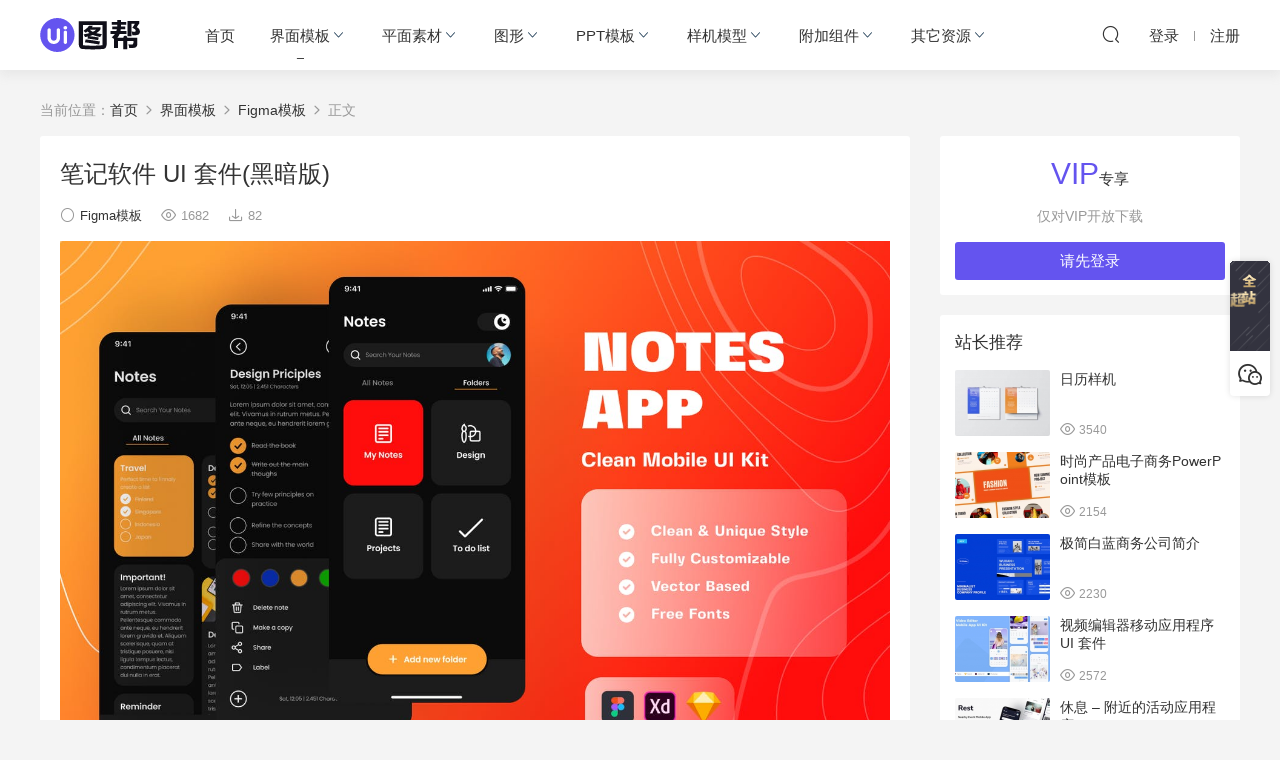

--- FILE ---
content_type: text/html; charset=UTF-8
request_url: https://www.uitubang.com/3637.html
body_size: 12671
content:
<!DOCTYPE HTML>
<html itemscope="itemscope" itemtype="http://schema.org/WebPage">
<head>
<meta charset="UTF-8">
<meta http-equiv="X-UA-Compatible" content="IE=edge,chrome=1">
<meta name="viewport" content="width=device-width,minimum-scale=1.0,maximum-scale=1.0,user-scalable=no"/>
<meta name="apple-mobile-web-app-title" content="UI图帮网">
<meta http-equiv="Cache-Control" content="no-siteapp">
<title>笔记软件 UI 套件(黑暗版) - UI图帮网</title>
<meta name="keywords" content="笔记软件 UI 套件(黑暗版),黑暗模式APP,APP设计模板,ui设计素材,Sketch ui套件,Adobe XD ui套件,Figma ui套件">
<meta name="description" content="这里为你提供『笔记软件 UI 套件(黑暗版)』下载，APP界面设计模板可自行编辑源文件中的文字，想下载更多相关设计模板素材，请上UI图帮网。">
<link rel="shortcut icon" href="https://uitubang.com/wp-content/themes/uitubang/static/img/favicon.ico">
<meta name='robots' content='max-image-preview:large' />
<style id='wp-img-auto-sizes-contain-inline-css' type='text/css'>
img:is([sizes=auto i],[sizes^="auto," i]){contain-intrinsic-size:3000px 1500px}
/*# sourceURL=wp-img-auto-sizes-contain-inline-css */
</style>
<style id='wp-block-library-inline-css' type='text/css'>
:root{--wp-block-synced-color:#7a00df;--wp-block-synced-color--rgb:122,0,223;--wp-bound-block-color:var(--wp-block-synced-color);--wp-editor-canvas-background:#ddd;--wp-admin-theme-color:#007cba;--wp-admin-theme-color--rgb:0,124,186;--wp-admin-theme-color-darker-10:#006ba1;--wp-admin-theme-color-darker-10--rgb:0,107,160.5;--wp-admin-theme-color-darker-20:#005a87;--wp-admin-theme-color-darker-20--rgb:0,90,135;--wp-admin-border-width-focus:2px}@media (min-resolution:192dpi){:root{--wp-admin-border-width-focus:1.5px}}.wp-element-button{cursor:pointer}:root .has-very-light-gray-background-color{background-color:#eee}:root .has-very-dark-gray-background-color{background-color:#313131}:root .has-very-light-gray-color{color:#eee}:root .has-very-dark-gray-color{color:#313131}:root .has-vivid-green-cyan-to-vivid-cyan-blue-gradient-background{background:linear-gradient(135deg,#00d084,#0693e3)}:root .has-purple-crush-gradient-background{background:linear-gradient(135deg,#34e2e4,#4721fb 50%,#ab1dfe)}:root .has-hazy-dawn-gradient-background{background:linear-gradient(135deg,#faaca8,#dad0ec)}:root .has-subdued-olive-gradient-background{background:linear-gradient(135deg,#fafae1,#67a671)}:root .has-atomic-cream-gradient-background{background:linear-gradient(135deg,#fdd79a,#004a59)}:root .has-nightshade-gradient-background{background:linear-gradient(135deg,#330968,#31cdcf)}:root .has-midnight-gradient-background{background:linear-gradient(135deg,#020381,#2874fc)}:root{--wp--preset--font-size--normal:16px;--wp--preset--font-size--huge:42px}.has-regular-font-size{font-size:1em}.has-larger-font-size{font-size:2.625em}.has-normal-font-size{font-size:var(--wp--preset--font-size--normal)}.has-huge-font-size{font-size:var(--wp--preset--font-size--huge)}.has-text-align-center{text-align:center}.has-text-align-left{text-align:left}.has-text-align-right{text-align:right}.has-fit-text{white-space:nowrap!important}#end-resizable-editor-section{display:none}.aligncenter{clear:both}.items-justified-left{justify-content:flex-start}.items-justified-center{justify-content:center}.items-justified-right{justify-content:flex-end}.items-justified-space-between{justify-content:space-between}.screen-reader-text{border:0;clip-path:inset(50%);height:1px;margin:-1px;overflow:hidden;padding:0;position:absolute;width:1px;word-wrap:normal!important}.screen-reader-text:focus{background-color:#ddd;clip-path:none;color:#444;display:block;font-size:1em;height:auto;left:5px;line-height:normal;padding:15px 23px 14px;text-decoration:none;top:5px;width:auto;z-index:100000}html :where(.has-border-color){border-style:solid}html :where([style*=border-top-color]){border-top-style:solid}html :where([style*=border-right-color]){border-right-style:solid}html :where([style*=border-bottom-color]){border-bottom-style:solid}html :where([style*=border-left-color]){border-left-style:solid}html :where([style*=border-width]){border-style:solid}html :where([style*=border-top-width]){border-top-style:solid}html :where([style*=border-right-width]){border-right-style:solid}html :where([style*=border-bottom-width]){border-bottom-style:solid}html :where([style*=border-left-width]){border-left-style:solid}html :where(img[class*=wp-image-]){height:auto;max-width:100%}:where(figure){margin:0 0 1em}html :where(.is-position-sticky){--wp-admin--admin-bar--position-offset:var(--wp-admin--admin-bar--height,0px)}@media screen and (max-width:600px){html :where(.is-position-sticky){--wp-admin--admin-bar--position-offset:0px}}

/*# sourceURL=wp-block-library-inline-css */
</style><style id='wp-block-image-inline-css' type='text/css'>
.wp-block-image>a,.wp-block-image>figure>a{display:inline-block}.wp-block-image img{box-sizing:border-box;height:auto;max-width:100%;vertical-align:bottom}@media not (prefers-reduced-motion){.wp-block-image img.hide{visibility:hidden}.wp-block-image img.show{animation:show-content-image .4s}}.wp-block-image[style*=border-radius] img,.wp-block-image[style*=border-radius]>a{border-radius:inherit}.wp-block-image.has-custom-border img{box-sizing:border-box}.wp-block-image.aligncenter{text-align:center}.wp-block-image.alignfull>a,.wp-block-image.alignwide>a{width:100%}.wp-block-image.alignfull img,.wp-block-image.alignwide img{height:auto;width:100%}.wp-block-image .aligncenter,.wp-block-image .alignleft,.wp-block-image .alignright,.wp-block-image.aligncenter,.wp-block-image.alignleft,.wp-block-image.alignright{display:table}.wp-block-image .aligncenter>figcaption,.wp-block-image .alignleft>figcaption,.wp-block-image .alignright>figcaption,.wp-block-image.aligncenter>figcaption,.wp-block-image.alignleft>figcaption,.wp-block-image.alignright>figcaption{caption-side:bottom;display:table-caption}.wp-block-image .alignleft{float:left;margin:.5em 1em .5em 0}.wp-block-image .alignright{float:right;margin:.5em 0 .5em 1em}.wp-block-image .aligncenter{margin-left:auto;margin-right:auto}.wp-block-image :where(figcaption){margin-bottom:1em;margin-top:.5em}.wp-block-image.is-style-circle-mask img{border-radius:9999px}@supports ((-webkit-mask-image:none) or (mask-image:none)) or (-webkit-mask-image:none){.wp-block-image.is-style-circle-mask img{border-radius:0;-webkit-mask-image:url('data:image/svg+xml;utf8,<svg viewBox="0 0 100 100" xmlns="http://www.w3.org/2000/svg"><circle cx="50" cy="50" r="50"/></svg>');mask-image:url('data:image/svg+xml;utf8,<svg viewBox="0 0 100 100" xmlns="http://www.w3.org/2000/svg"><circle cx="50" cy="50" r="50"/></svg>');mask-mode:alpha;-webkit-mask-position:center;mask-position:center;-webkit-mask-repeat:no-repeat;mask-repeat:no-repeat;-webkit-mask-size:contain;mask-size:contain}}:root :where(.wp-block-image.is-style-rounded img,.wp-block-image .is-style-rounded img){border-radius:9999px}.wp-block-image figure{margin:0}.wp-lightbox-container{display:flex;flex-direction:column;position:relative}.wp-lightbox-container img{cursor:zoom-in}.wp-lightbox-container img:hover+button{opacity:1}.wp-lightbox-container button{align-items:center;backdrop-filter:blur(16px) saturate(180%);background-color:#5a5a5a40;border:none;border-radius:4px;cursor:zoom-in;display:flex;height:20px;justify-content:center;opacity:0;padding:0;position:absolute;right:16px;text-align:center;top:16px;width:20px;z-index:100}@media not (prefers-reduced-motion){.wp-lightbox-container button{transition:opacity .2s ease}}.wp-lightbox-container button:focus-visible{outline:3px auto #5a5a5a40;outline:3px auto -webkit-focus-ring-color;outline-offset:3px}.wp-lightbox-container button:hover{cursor:pointer;opacity:1}.wp-lightbox-container button:focus{opacity:1}.wp-lightbox-container button:focus,.wp-lightbox-container button:hover,.wp-lightbox-container button:not(:hover):not(:active):not(.has-background){background-color:#5a5a5a40;border:none}.wp-lightbox-overlay{box-sizing:border-box;cursor:zoom-out;height:100vh;left:0;overflow:hidden;position:fixed;top:0;visibility:hidden;width:100%;z-index:100000}.wp-lightbox-overlay .close-button{align-items:center;cursor:pointer;display:flex;justify-content:center;min-height:40px;min-width:40px;padding:0;position:absolute;right:calc(env(safe-area-inset-right) + 16px);top:calc(env(safe-area-inset-top) + 16px);z-index:5000000}.wp-lightbox-overlay .close-button:focus,.wp-lightbox-overlay .close-button:hover,.wp-lightbox-overlay .close-button:not(:hover):not(:active):not(.has-background){background:none;border:none}.wp-lightbox-overlay .lightbox-image-container{height:var(--wp--lightbox-container-height);left:50%;overflow:hidden;position:absolute;top:50%;transform:translate(-50%,-50%);transform-origin:top left;width:var(--wp--lightbox-container-width);z-index:9999999999}.wp-lightbox-overlay .wp-block-image{align-items:center;box-sizing:border-box;display:flex;height:100%;justify-content:center;margin:0;position:relative;transform-origin:0 0;width:100%;z-index:3000000}.wp-lightbox-overlay .wp-block-image img{height:var(--wp--lightbox-image-height);min-height:var(--wp--lightbox-image-height);min-width:var(--wp--lightbox-image-width);width:var(--wp--lightbox-image-width)}.wp-lightbox-overlay .wp-block-image figcaption{display:none}.wp-lightbox-overlay button{background:none;border:none}.wp-lightbox-overlay .scrim{background-color:#fff;height:100%;opacity:.9;position:absolute;width:100%;z-index:2000000}.wp-lightbox-overlay.active{visibility:visible}@media not (prefers-reduced-motion){.wp-lightbox-overlay.active{animation:turn-on-visibility .25s both}.wp-lightbox-overlay.active img{animation:turn-on-visibility .35s both}.wp-lightbox-overlay.show-closing-animation:not(.active){animation:turn-off-visibility .35s both}.wp-lightbox-overlay.show-closing-animation:not(.active) img{animation:turn-off-visibility .25s both}.wp-lightbox-overlay.zoom.active{animation:none;opacity:1;visibility:visible}.wp-lightbox-overlay.zoom.active .lightbox-image-container{animation:lightbox-zoom-in .4s}.wp-lightbox-overlay.zoom.active .lightbox-image-container img{animation:none}.wp-lightbox-overlay.zoom.active .scrim{animation:turn-on-visibility .4s forwards}.wp-lightbox-overlay.zoom.show-closing-animation:not(.active){animation:none}.wp-lightbox-overlay.zoom.show-closing-animation:not(.active) .lightbox-image-container{animation:lightbox-zoom-out .4s}.wp-lightbox-overlay.zoom.show-closing-animation:not(.active) .lightbox-image-container img{animation:none}.wp-lightbox-overlay.zoom.show-closing-animation:not(.active) .scrim{animation:turn-off-visibility .4s forwards}}@keyframes show-content-image{0%{visibility:hidden}99%{visibility:hidden}to{visibility:visible}}@keyframes turn-on-visibility{0%{opacity:0}to{opacity:1}}@keyframes turn-off-visibility{0%{opacity:1;visibility:visible}99%{opacity:0;visibility:visible}to{opacity:0;visibility:hidden}}@keyframes lightbox-zoom-in{0%{transform:translate(calc((-100vw + var(--wp--lightbox-scrollbar-width))/2 + var(--wp--lightbox-initial-left-position)),calc(-50vh + var(--wp--lightbox-initial-top-position))) scale(var(--wp--lightbox-scale))}to{transform:translate(-50%,-50%) scale(1)}}@keyframes lightbox-zoom-out{0%{transform:translate(-50%,-50%) scale(1);visibility:visible}99%{visibility:visible}to{transform:translate(calc((-100vw + var(--wp--lightbox-scrollbar-width))/2 + var(--wp--lightbox-initial-left-position)),calc(-50vh + var(--wp--lightbox-initial-top-position))) scale(var(--wp--lightbox-scale));visibility:hidden}}
/*# sourceURL=https://www.uitubang.com/wp-includes/blocks/image/style.min.css */
</style>
<style id='wp-block-list-inline-css' type='text/css'>
ol,ul{box-sizing:border-box}:root :where(.wp-block-list.has-background){padding:1.25em 2.375em}
/*# sourceURL=https://www.uitubang.com/wp-includes/blocks/list/style.min.css */
</style>
<style id='wp-block-paragraph-inline-css' type='text/css'>
.is-small-text{font-size:.875em}.is-regular-text{font-size:1em}.is-large-text{font-size:2.25em}.is-larger-text{font-size:3em}.has-drop-cap:not(:focus):first-letter{float:left;font-size:8.4em;font-style:normal;font-weight:100;line-height:.68;margin:.05em .1em 0 0;text-transform:uppercase}body.rtl .has-drop-cap:not(:focus):first-letter{float:none;margin-left:.1em}p.has-drop-cap.has-background{overflow:hidden}:root :where(p.has-background){padding:1.25em 2.375em}:where(p.has-text-color:not(.has-link-color)) a{color:inherit}p.has-text-align-left[style*="writing-mode:vertical-lr"],p.has-text-align-right[style*="writing-mode:vertical-rl"]{rotate:180deg}
/*# sourceURL=https://www.uitubang.com/wp-includes/blocks/paragraph/style.min.css */
</style>
<style id='global-styles-inline-css' type='text/css'>
:root{--wp--preset--aspect-ratio--square: 1;--wp--preset--aspect-ratio--4-3: 4/3;--wp--preset--aspect-ratio--3-4: 3/4;--wp--preset--aspect-ratio--3-2: 3/2;--wp--preset--aspect-ratio--2-3: 2/3;--wp--preset--aspect-ratio--16-9: 16/9;--wp--preset--aspect-ratio--9-16: 9/16;--wp--preset--color--black: #000000;--wp--preset--color--cyan-bluish-gray: #abb8c3;--wp--preset--color--white: #ffffff;--wp--preset--color--pale-pink: #f78da7;--wp--preset--color--vivid-red: #cf2e2e;--wp--preset--color--luminous-vivid-orange: #ff6900;--wp--preset--color--luminous-vivid-amber: #fcb900;--wp--preset--color--light-green-cyan: #7bdcb5;--wp--preset--color--vivid-green-cyan: #00d084;--wp--preset--color--pale-cyan-blue: #8ed1fc;--wp--preset--color--vivid-cyan-blue: #0693e3;--wp--preset--color--vivid-purple: #9b51e0;--wp--preset--gradient--vivid-cyan-blue-to-vivid-purple: linear-gradient(135deg,rgb(6,147,227) 0%,rgb(155,81,224) 100%);--wp--preset--gradient--light-green-cyan-to-vivid-green-cyan: linear-gradient(135deg,rgb(122,220,180) 0%,rgb(0,208,130) 100%);--wp--preset--gradient--luminous-vivid-amber-to-luminous-vivid-orange: linear-gradient(135deg,rgb(252,185,0) 0%,rgb(255,105,0) 100%);--wp--preset--gradient--luminous-vivid-orange-to-vivid-red: linear-gradient(135deg,rgb(255,105,0) 0%,rgb(207,46,46) 100%);--wp--preset--gradient--very-light-gray-to-cyan-bluish-gray: linear-gradient(135deg,rgb(238,238,238) 0%,rgb(169,184,195) 100%);--wp--preset--gradient--cool-to-warm-spectrum: linear-gradient(135deg,rgb(74,234,220) 0%,rgb(151,120,209) 20%,rgb(207,42,186) 40%,rgb(238,44,130) 60%,rgb(251,105,98) 80%,rgb(254,248,76) 100%);--wp--preset--gradient--blush-light-purple: linear-gradient(135deg,rgb(255,206,236) 0%,rgb(152,150,240) 100%);--wp--preset--gradient--blush-bordeaux: linear-gradient(135deg,rgb(254,205,165) 0%,rgb(254,45,45) 50%,rgb(107,0,62) 100%);--wp--preset--gradient--luminous-dusk: linear-gradient(135deg,rgb(255,203,112) 0%,rgb(199,81,192) 50%,rgb(65,88,208) 100%);--wp--preset--gradient--pale-ocean: linear-gradient(135deg,rgb(255,245,203) 0%,rgb(182,227,212) 50%,rgb(51,167,181) 100%);--wp--preset--gradient--electric-grass: linear-gradient(135deg,rgb(202,248,128) 0%,rgb(113,206,126) 100%);--wp--preset--gradient--midnight: linear-gradient(135deg,rgb(2,3,129) 0%,rgb(40,116,252) 100%);--wp--preset--font-size--small: 13px;--wp--preset--font-size--medium: 20px;--wp--preset--font-size--large: 36px;--wp--preset--font-size--x-large: 42px;--wp--preset--spacing--20: 0.44rem;--wp--preset--spacing--30: 0.67rem;--wp--preset--spacing--40: 1rem;--wp--preset--spacing--50: 1.5rem;--wp--preset--spacing--60: 2.25rem;--wp--preset--spacing--70: 3.38rem;--wp--preset--spacing--80: 5.06rem;--wp--preset--shadow--natural: 6px 6px 9px rgba(0, 0, 0, 0.2);--wp--preset--shadow--deep: 12px 12px 50px rgba(0, 0, 0, 0.4);--wp--preset--shadow--sharp: 6px 6px 0px rgba(0, 0, 0, 0.2);--wp--preset--shadow--outlined: 6px 6px 0px -3px rgb(255, 255, 255), 6px 6px rgb(0, 0, 0);--wp--preset--shadow--crisp: 6px 6px 0px rgb(0, 0, 0);}:where(.is-layout-flex){gap: 0.5em;}:where(.is-layout-grid){gap: 0.5em;}body .is-layout-flex{display: flex;}.is-layout-flex{flex-wrap: wrap;align-items: center;}.is-layout-flex > :is(*, div){margin: 0;}body .is-layout-grid{display: grid;}.is-layout-grid > :is(*, div){margin: 0;}:where(.wp-block-columns.is-layout-flex){gap: 2em;}:where(.wp-block-columns.is-layout-grid){gap: 2em;}:where(.wp-block-post-template.is-layout-flex){gap: 1.25em;}:where(.wp-block-post-template.is-layout-grid){gap: 1.25em;}.has-black-color{color: var(--wp--preset--color--black) !important;}.has-cyan-bluish-gray-color{color: var(--wp--preset--color--cyan-bluish-gray) !important;}.has-white-color{color: var(--wp--preset--color--white) !important;}.has-pale-pink-color{color: var(--wp--preset--color--pale-pink) !important;}.has-vivid-red-color{color: var(--wp--preset--color--vivid-red) !important;}.has-luminous-vivid-orange-color{color: var(--wp--preset--color--luminous-vivid-orange) !important;}.has-luminous-vivid-amber-color{color: var(--wp--preset--color--luminous-vivid-amber) !important;}.has-light-green-cyan-color{color: var(--wp--preset--color--light-green-cyan) !important;}.has-vivid-green-cyan-color{color: var(--wp--preset--color--vivid-green-cyan) !important;}.has-pale-cyan-blue-color{color: var(--wp--preset--color--pale-cyan-blue) !important;}.has-vivid-cyan-blue-color{color: var(--wp--preset--color--vivid-cyan-blue) !important;}.has-vivid-purple-color{color: var(--wp--preset--color--vivid-purple) !important;}.has-black-background-color{background-color: var(--wp--preset--color--black) !important;}.has-cyan-bluish-gray-background-color{background-color: var(--wp--preset--color--cyan-bluish-gray) !important;}.has-white-background-color{background-color: var(--wp--preset--color--white) !important;}.has-pale-pink-background-color{background-color: var(--wp--preset--color--pale-pink) !important;}.has-vivid-red-background-color{background-color: var(--wp--preset--color--vivid-red) !important;}.has-luminous-vivid-orange-background-color{background-color: var(--wp--preset--color--luminous-vivid-orange) !important;}.has-luminous-vivid-amber-background-color{background-color: var(--wp--preset--color--luminous-vivid-amber) !important;}.has-light-green-cyan-background-color{background-color: var(--wp--preset--color--light-green-cyan) !important;}.has-vivid-green-cyan-background-color{background-color: var(--wp--preset--color--vivid-green-cyan) !important;}.has-pale-cyan-blue-background-color{background-color: var(--wp--preset--color--pale-cyan-blue) !important;}.has-vivid-cyan-blue-background-color{background-color: var(--wp--preset--color--vivid-cyan-blue) !important;}.has-vivid-purple-background-color{background-color: var(--wp--preset--color--vivid-purple) !important;}.has-black-border-color{border-color: var(--wp--preset--color--black) !important;}.has-cyan-bluish-gray-border-color{border-color: var(--wp--preset--color--cyan-bluish-gray) !important;}.has-white-border-color{border-color: var(--wp--preset--color--white) !important;}.has-pale-pink-border-color{border-color: var(--wp--preset--color--pale-pink) !important;}.has-vivid-red-border-color{border-color: var(--wp--preset--color--vivid-red) !important;}.has-luminous-vivid-orange-border-color{border-color: var(--wp--preset--color--luminous-vivid-orange) !important;}.has-luminous-vivid-amber-border-color{border-color: var(--wp--preset--color--luminous-vivid-amber) !important;}.has-light-green-cyan-border-color{border-color: var(--wp--preset--color--light-green-cyan) !important;}.has-vivid-green-cyan-border-color{border-color: var(--wp--preset--color--vivid-green-cyan) !important;}.has-pale-cyan-blue-border-color{border-color: var(--wp--preset--color--pale-cyan-blue) !important;}.has-vivid-cyan-blue-border-color{border-color: var(--wp--preset--color--vivid-cyan-blue) !important;}.has-vivid-purple-border-color{border-color: var(--wp--preset--color--vivid-purple) !important;}.has-vivid-cyan-blue-to-vivid-purple-gradient-background{background: var(--wp--preset--gradient--vivid-cyan-blue-to-vivid-purple) !important;}.has-light-green-cyan-to-vivid-green-cyan-gradient-background{background: var(--wp--preset--gradient--light-green-cyan-to-vivid-green-cyan) !important;}.has-luminous-vivid-amber-to-luminous-vivid-orange-gradient-background{background: var(--wp--preset--gradient--luminous-vivid-amber-to-luminous-vivid-orange) !important;}.has-luminous-vivid-orange-to-vivid-red-gradient-background{background: var(--wp--preset--gradient--luminous-vivid-orange-to-vivid-red) !important;}.has-very-light-gray-to-cyan-bluish-gray-gradient-background{background: var(--wp--preset--gradient--very-light-gray-to-cyan-bluish-gray) !important;}.has-cool-to-warm-spectrum-gradient-background{background: var(--wp--preset--gradient--cool-to-warm-spectrum) !important;}.has-blush-light-purple-gradient-background{background: var(--wp--preset--gradient--blush-light-purple) !important;}.has-blush-bordeaux-gradient-background{background: var(--wp--preset--gradient--blush-bordeaux) !important;}.has-luminous-dusk-gradient-background{background: var(--wp--preset--gradient--luminous-dusk) !important;}.has-pale-ocean-gradient-background{background: var(--wp--preset--gradient--pale-ocean) !important;}.has-electric-grass-gradient-background{background: var(--wp--preset--gradient--electric-grass) !important;}.has-midnight-gradient-background{background: var(--wp--preset--gradient--midnight) !important;}.has-small-font-size{font-size: var(--wp--preset--font-size--small) !important;}.has-medium-font-size{font-size: var(--wp--preset--font-size--medium) !important;}.has-large-font-size{font-size: var(--wp--preset--font-size--large) !important;}.has-x-large-font-size{font-size: var(--wp--preset--font-size--x-large) !important;}
/*# sourceURL=global-styles-inline-css */
</style>

<style id='classic-theme-styles-inline-css' type='text/css'>
/*! This file is auto-generated */
.wp-block-button__link{color:#fff;background-color:#32373c;border-radius:9999px;box-shadow:none;text-decoration:none;padding:calc(.667em + 2px) calc(1.333em + 2px);font-size:1.125em}.wp-block-file__button{background:#32373c;color:#fff;text-decoration:none}
/*# sourceURL=/wp-includes/css/classic-themes.min.css */
</style>
<link rel='stylesheet' id='mobantu-libs-css' href='https://www.uitubang.com/wp-content/themes/uitubang/static/css/libs.css?ver=4.3' type='text/css' media='screen' />
<link rel='stylesheet' id='mobantu-base-css' href='https://www.uitubang.com/wp-content/themes/uitubang/static/css/base.css?ver=4.3' type='text/css' media='screen' />
<link rel='stylesheet' id='modown-style-css' href='https://www.uitubang.com/wp-content/themes/uitubang/style.css?ver=4.3' type='text/css' media='screen' />
<link rel='stylesheet' id='erphpdown-css' href='https://www.uitubang.com/wp-content/plugins/erphpdown/static/erphpdown.css?ver=11.6' type='text/css' media='screen' />
<script type="text/javascript" src="https://www.uitubang.com/wp-includes/js/jquery/jquery.min.js?ver=3.7.1" id="jquery-core-js"></script>
<script type="text/javascript" src="https://www.uitubang.com/wp-includes/js/jquery/jquery-migrate.min.js?ver=3.4.1" id="jquery-migrate-js"></script>
<script type="text/javascript" src="https://www.uitubang.com/wp-content/themes/uitubang/module/ckplayer/ckplayer.js?ver=8e85fee61553510dae36a811e525d2e4" id="ckplayer-js"></script>
<link rel="canonical" href="https://www.uitubang.com/3637.html" />
<link rel='shortlink' href='https://www.uitubang.com/?p=3637' />
	<style id="erphpdown-custom"></style>
	<script>window._ERPHPDOWN = {"uri":"https://www.uitubang.com/wp-content/plugins/erphpdown", "payment": "5", "author": "mobantu"}</script>
<!--[if lt IE 9]><script src="https://www.uitubang.com/wp-content/themes/uitubang/static/js/html5.min.js"></script><![endif]-->
<script>window._MBT = {uri: 'https://www.uitubang.com/wp-content/themes/uitubang', url:'https://www.uitubang.com',usr: 'https://www.uitubang.com/user', roll: [], admin_ajax: 'https://www.uitubang.com/wp-admin/admin-ajax.php', erphpdown: 'https://www.uitubang.com/wp-content/plugins/erphpdown/', image: '0.6316'}</script>
<style>
  .btn, .cat-nav li.current-menu-item a:after, .pagination ul > .active > a,.pagination ul > .active > span, .pagination-trigger a, .erphpdown-box .down, .widget-erphpdown .down, .erphpdown-box .vip a, .comt-submit, .btn-primary, .mocat .more a, .mocat h2:after, .filter a.active, .mocat h2 i,.mocat h2:after,.pagemenu li.current_page_item a, .banner .search-form .search-btn, .comt-submit, .banner-archive,.home-blogs h2 span:after,.vip-content h2 span:after,.vip-why h2 span:after,.pagination ul > .active > a,.pagination ul > .active > span,.charge .charge-header h1 span,.widget-erphpdown .price i, #erphpdown .erphpdown-buy, #erphpdown .erphpdown-down, #erphpdown .erphp-login-must, .erphpdown-box .erphpdown-down,.erphpdown-box .erphpdown-buy,.home-blogs .more a, .tagslist li .name:hover, .tagslist li:hover .name, .vip-why .items .item span,.widget_search input[type='submit'], .tougao-item .tougao-btn,.layui-layer-btn .layui-layer-btn0, #charge-form .item .prices label.active, .widget-bottom-search button, .mocats .moli ul li:first-child > i,.mocats .moli ul li:nth-child(2) > i,.mocats .moli ul li:nth-child(3) > i, .mocat .cfilter li a.active:after, .mocat .child li a.active:after{background-color:#6454ef !important;}
   a:hover, body.home .header:not(.scrolled) .nav-main > li > a:hover, body.home .header:not(.scrolled) .nav-right > li > a:hover, .nav-main > li > a:hover, .nav-right a:hover, .nav-main .sub-menu a:hover, .nav-right .sub-menu a:hover, .banner a:hover, .cat-nav li.current-menu-item a, .grids .grid h3 a:hover, .widget-tags .items a:hover, .sign-trans a, .widget-erphpdown .custom-metas .meta a, .charge .charge-header h1,.widget-erphpdown .price span, .erphpdown-box .price span, #erphpdown .erphpdown-price,.comments-title small,.archives h3,.readers a:hover,.usermenu li.active i, .rollbar a.fullscreen.active, .mocat .cfilter li a.active, .mocat .child li a.active{color:#6454ef;}
   .erphpdown-box, .comt-submit, .btn-primary,.grids .grid .cat:after,.lists .list .cat:after,.mocat .lists .grid .cat:after,.layui-layer-btn .layui-layer-btn0, #charge-form .item .prices label.active, .article-content h3{border-color:#6454ef !important;}.logo{width:120px;}@media (max-width: 1024px){.logo, .logo a {width: 100px;height: 60px;}}</style></head>
<body class="wp-singular post-template-default single single-post postid-3637 single-format-standard wp-theme-uitubang">
<header class="header">
  <div class="container">
    <div class="logo"><h1><a href="https://www.uitubang.com/" title="UI图帮网">UI图帮网</a></h1></div>
    <ul class="nav-main">
      <li id="menu-item-954" class="menu-item menu-item-type-post_type menu-item-object-page menu-item-home menu-item-954"><a href="https://www.uitubang.com/">首页</a></li>
<li id="menu-item-9544" class="menu-item menu-item-type-taxonomy menu-item-object-category current-post-ancestor current-menu-parent current-post-parent menu-item-has-children menu-item-9544"><a href="https://www.uitubang.com/jiemianmoban/">界面模板</a>
<ul class="sub-menu">
	<li id="menu-item-9548" class="menu-item menu-item-type-taxonomy menu-item-object-category current-post-ancestor current-menu-parent current-post-parent menu-item-9548"><a href="https://www.uitubang.com/jiemianmoban/sketch/">Sketch模板</a></li>
	<li id="menu-item-9546" class="menu-item menu-item-type-taxonomy menu-item-object-category current-post-ancestor current-menu-parent current-post-parent menu-item-9546"><a href="https://www.uitubang.com/jiemianmoban/figma/">Figma模板</a></li>
	<li id="menu-item-9549" class="menu-item menu-item-type-taxonomy menu-item-object-category current-post-ancestor current-menu-parent current-post-parent menu-item-9549"><a href="https://www.uitubang.com/jiemianmoban/xd/">XD模板</a></li>
	<li id="menu-item-9547" class="menu-item menu-item-type-taxonomy menu-item-object-category menu-item-9547"><a href="https://www.uitubang.com/jiemianmoban/ps/">PS模板</a></li>
	<li id="menu-item-9545" class="menu-item menu-item-type-taxonomy menu-item-object-category menu-item-9545"><a href="https://www.uitubang.com/jiemianmoban/ai/">AI模板</a></li>
</ul>
</li>
<li id="menu-item-20" class="menu-item menu-item-type-taxonomy menu-item-object-category menu-item-has-children menu-item-20"><a href="https://www.uitubang.com/pingmian/">平面素材</a>
<ul class="sub-menu">
	<li id="menu-item-89" class="menu-item menu-item-type-taxonomy menu-item-object-category menu-item-89"><a href="https://www.uitubang.com/pingmian/haibaoguanggao/">海报广告</a></li>
	<li id="menu-item-90" class="menu-item menu-item-type-taxonomy menu-item-object-category menu-item-90"><a href="https://www.uitubang.com/pingmian/huace/">画册设计</a></li>
	<li id="menu-item-296" class="menu-item menu-item-type-taxonomy menu-item-object-category menu-item-296"><a href="https://www.uitubang.com/pingmian/zheye/">折页设计</a></li>
	<li id="menu-item-9555" class="menu-item menu-item-type-taxonomy menu-item-object-category menu-item-9555"><a href="https://www.uitubang.com/pingmian/logo/">Logo设计</a></li>
	<li id="menu-item-9557" class="menu-item menu-item-type-taxonomy menu-item-object-category menu-item-9557"><a href="https://www.uitubang.com/pingmian/jianli/">简历设计</a></li>
	<li id="menu-item-9556" class="menu-item menu-item-type-taxonomy menu-item-object-category menu-item-9556"><a href="https://www.uitubang.com/pingmian/mingpian/">名片设计</a></li>
</ul>
</li>
<li id="menu-item-9550" class="menu-item menu-item-type-taxonomy menu-item-object-category menu-item-has-children menu-item-9550"><a href="https://www.uitubang.com/tuxingsheji/">图形</a>
<ul class="sub-menu">
	<li id="menu-item-9554" class="menu-item menu-item-type-taxonomy menu-item-object-category menu-item-9554"><a href="https://www.uitubang.com/tuxingsheji/beijingwenli/">背景纹理</a></li>
	<li id="menu-item-9551" class="menu-item menu-item-type-taxonomy menu-item-object-category menu-item-9551"><a href="https://www.uitubang.com/tuxingsheji/chatu/">插图</a></li>
	<li id="menu-item-9552" class="menu-item menu-item-type-taxonomy menu-item-object-category menu-item-9552"><a href="https://www.uitubang.com/tuxingsheji/tubiao/">图标</a></li>
</ul>
</li>
<li id="menu-item-21" class="menu-item menu-item-type-taxonomy menu-item-object-category menu-item-has-children menu-item-21"><a href="https://www.uitubang.com/ppt/">PPT模板</a>
<ul class="sub-menu">
	<li id="menu-item-838" class="menu-item menu-item-type-taxonomy menu-item-object-category menu-item-838"><a href="https://www.uitubang.com/ppt/powerpoint/">PowerPoint</a></li>
	<li id="menu-item-837" class="menu-item menu-item-type-taxonomy menu-item-object-category menu-item-837"><a href="https://www.uitubang.com/ppt/keynote/">Keynote</a></li>
	<li id="menu-item-836" class="menu-item menu-item-type-taxonomy menu-item-object-category menu-item-836"><a href="https://www.uitubang.com/ppt/google-slides/">Google Slides</a></li>
</ul>
</li>
<li id="menu-item-22" class="menu-item menu-item-type-taxonomy menu-item-object-category menu-item-has-children menu-item-22"><a href="https://www.uitubang.com/yangji/">样机模型</a>
<ul class="sub-menu">
	<li id="menu-item-93" class="menu-item menu-item-type-taxonomy menu-item-object-category menu-item-93"><a href="https://www.uitubang.com/yangji/chanpinyangji/">产品样机</a></li>
	<li id="menu-item-94" class="menu-item menu-item-type-taxonomy menu-item-object-category menu-item-94"><a href="https://www.uitubang.com/yangji/shebeiyangji/">设备样机</a></li>
</ul>
</li>
<li id="menu-item-9014" class="menu-item menu-item-type-custom menu-item-object-custom menu-item-has-children menu-item-9014"><a href="https://www.uitubang.com/zujian/">附加组件</a>
<ul class="sub-menu">
	<li id="menu-item-9015" class="menu-item menu-item-type-custom menu-item-object-custom menu-item-9015"><a href="https://www.uitubang.com/zujian/yushe/">动作与预设</a></li>
	<li id="menu-item-9016" class="menu-item menu-item-type-custom menu-item-object-custom menu-item-9016"><a href="https://www.uitubang.com/zujian/shuazi/">刷子</a></li>
	<li id="menu-item-9017" class="menu-item menu-item-type-custom menu-item-object-custom menu-item-9017"><a href="https://www.uitubang.com/zujian/tuceng/">图层样式</a></li>
</ul>
</li>
<li id="menu-item-23" class="menu-item menu-item-type-taxonomy menu-item-object-category menu-item-has-children menu-item-23"><a href="https://www.uitubang.com/qitazhiyuan/">其它资源</a>
<ul class="sub-menu">
	<li id="menu-item-95" class="menu-item menu-item-type-taxonomy menu-item-object-category menu-item-95"><a href="https://www.uitubang.com/qitazhiyuan/3dsucai/">3D素材</a></li>
	<li id="menu-item-98" class="menu-item menu-item-type-taxonomy menu-item-object-category menu-item-98"><a href="https://www.uitubang.com/qitazhiyuan/shejigongju/">设计工具</a></li>
	<li id="menu-item-97" class="menu-item menu-item-type-taxonomy menu-item-object-category menu-item-97"><a href="https://www.uitubang.com/qitazhiyuan/qianduanziyuan/">前端资源</a></li>
</ul>
</li>
    </ul>
    <ul class="nav-right">
                  <li class="nav-search">
        <a href="javascript:;" class="search-loader" title="搜索"><i class="icon icon-search"></i></a>
      </li>
            <li class="nav-login no"><a href="https://www.uitubang.com/login" class="signin-loader"><i class="icon icon-user"></i><span>登录</span></a><b class="nav-line"></b><a href="https://www.uitubang.com/login?action=register" class="signup-loader"><span>注册</span></a></li>
            <li class="nav-button"><a href="javascript:;" class="nav-loader"><i class="icon icon-menu"></i></a></li>
    </ul>
  </div>
</header>
<div class="search-wrap">
  <div class="container">
    <form action="https://www.uitubang.com/" class="search-form" method="get">
      <input autocomplete="off" class="search-input" name="s" placeholder="输入关键字回车" type="text">
      <i class="icon icon-close"></i>
    </form>
  </div>
</div><div class="main">
	<div class="container">
		<div class="breadcrumbs">当前位置：<span><a href="https://www.uitubang.com/" itemprop="url"><span itemprop="title">首页</span></a></span> <span class="sep"><i class="dripicons dripicons-chevron-right"></i></span> <span><a href="https://www.uitubang.com/jiemianmoban/" itemprop="url"><span itemprop="title">界面模板</span></a></span> <span class="sep"><i class="dripicons dripicons-chevron-right"></i></span> <span><a href="https://www.uitubang.com/jiemianmoban/figma/" itemprop="url"><span itemprop="title">Figma模板</span></a></span> <span class="sep"><i class="dripicons dripicons-chevron-right"></i></span> <span class="current">正文</span></div>		<div class="content-wrap">
	    	<div class="content">
	    			    			    			    		<article class="single-content">
		    		<header class="article-header">
		    			<h1 class="article-title">笔记软件 UI 套件(黑暗版)</h1>
		    			<div class="article-meta">
		    						    				<span class="item"><i class="icon icon-circle"></i> <a href="https://www.uitubang.com/jiemianmoban/figma/">Figma模板</a></span>
		    				<span class="item"><i class="icon icon-eye"></i> 1682</span>		    				<span class="item"><i class="icon icon-download"></i> 82</span>		    				<span class="item"></span>
		    			</div>
		    		</header>
		    		<div class="article-content">
		    					    			
<figure class="wp-block-image size-large"><img fetchpriority="high" decoding="async" width="1370" height="913" src="https://www.uitubang.com/wp-content/uploads/2021/07/fbaea71e-6cff-49ea-a99d-bd75dacda2f2.jpg" alt="笔记软件 UI 套件(黑暗版)" class="wp-image-3638"/></figure>



<p><strong>特征</strong></p>



<ul class="wp-block-list">
<li>Figma、Sketch和XD</li>



<li>干净专业的设计</li>



<li>易于定制的 XD 模板</li>



<li>多用途移动</li>



<li>轻松制作 HTML</li>
</ul>
<fieldset class="erphpdown" id="erphpdown"><legend>资源下载</legend>此资源仅限VIP下载，请先<a href="https://www.uitubang.com/wp-login.php" target="_blank" class="erphp-login-must">登录</a></fieldset>		    					    			<div class="erphpdown-box"><div class="item price"><t>下载价格：</t><span>VIP专享</span></div><div class="item vip vip-only">此资源仅对VIP开放下载</div><a href="javascript:;" class="down signin-loader">请先登录</a></div>		            </div>
		    		
		            <div class="article-tags"><a href="https://www.uitubang.com/tag/adobe-xd-ui%e5%a5%97%e4%bb%b6/" rel="tag">Adobe XD ui套件</a><a href="https://www.uitubang.com/tag/app%e8%ae%be%e8%ae%a1%e6%a8%a1%e6%9d%bf/" rel="tag">APP设计模板</a><a href="https://www.uitubang.com/tag/figma-ui%e5%a5%97%e4%bb%b6/" rel="tag">Figma ui套件</a><a href="https://www.uitubang.com/tag/sketch-ui%e5%a5%97%e4%bb%b6/" rel="tag">Sketch ui套件</a><a href="https://www.uitubang.com/tag/ui%e8%ae%be%e8%ae%a1%e7%b4%a0%e6%9d%90/" rel="tag">ui设计素材</a><a href="https://www.uitubang.com/tag/%e7%ac%94%e8%ae%b0%e8%bd%af%e4%bb%b6-ui-%e5%a5%97%e4%bb%b6%e9%bb%91%e6%9a%97%e7%89%88/" rel="tag">笔记软件 UI 套件(黑暗版)</a><a href="https://www.uitubang.com/tag/%e9%bb%91%e6%9a%97%e6%a8%a1%e5%bc%8fapp/" rel="tag">黑暗模式APP</a></div>		            <div class="clearfix">
						<p style="color: #999; padding: 10px 0;">版权:仅限学习交流，不可商用</p>
		            		            	<div class="article-act">
		            			            			            				            			<a href="javascript:;" class="article-collect signin-loader" title="收藏"><i class="icon icon-star"></i><span>收藏</span></a>
		            				            			            			            		<a href="javascript:;" class="article-zan" data-id="3637" title="赞"><i class="icon icon-zan"></i> <span>0</span></a>
		            							</div>
										<div class="article-shares"><b>分享到：</b>
				        <a href="javascript:;" data-url="https://www.uitubang.com/3637.html" class="share-weixin" title="分享到微信"><i class="icon icon-weixin"></i></a><a data-share="qzone" class="share-qzone" title="分享到QQ空间"><i class="icon icon-qzone"></i></a><a data-share="weibo" class="share-tsina" title="分享到新浪微博"><i class="icon icon-weibo"></i></a><a data-share="qq" class="share-sqq" title="分享到QQ好友"><i class="icon icon-qq"></i></a><a data-share="douban" class="share-douban" title="分享到豆瓣网"><i class="icon icon-douban"></i></a>
				    </div>					</div>
	            </article>
	            	            	            <nav class="article-nav">
	                <span class="article-nav-prev">上一篇<br><a href="https://www.uitubang.com/3634.html" rel="prev">电影应用移动 UI 套件</a></span>
	                <span class="article-nav-next">下一篇<br><a href="https://www.uitubang.com/3640.html" rel="next">播客应用移动 UI 模板</a></span>
	            </nav>
	            	            	            <div class="single-related"><h3 class="related-title">猜你喜欢</h3><div class="grids clearfix"><div class="post grid">
  <div class="img"><a href="https://www.uitubang.com/12204.html" title="人工智能助手应用程序设计" target="_blank" rel="bookmark">
    <img data-src="https://www.uitubang.com/wp-content/themes/uitubang/timthumb.php?src=https://www.uitubang.com/wp-content/uploads/2025/05/v0z9c-7qoks.jpg&w=385&h=243&zc=1&q=100" class="thumb" alt="人工智能助手应用程序设计">
  </a></div>
  <a href="https://www.uitubang.com/jiemianmoban/xd/" class="cat">XD模板</a>  <h3 itemprop="name headline"><a itemprop="url" rel="bookmark" href="https://www.uitubang.com/12204.html" title="人工智能助手应用程序设计" target="_blank">人工智能助手应用程序设计</a></h3>
    <div class="grid-meta">
    <span class="views"><i class="icon icon-eye"></i> 2237</span><span class="downs"><i class="icon icon-download"></i> 70</span>  </div>
  </div><div class="post grid">
  <div class="img"><a href="https://www.uitubang.com/12201.html" title="投资手机应用" target="_blank" rel="bookmark">
    <img data-src="https://www.uitubang.com/wp-content/themes/uitubang/timthumb.php?src=https://www.uitubang.com/wp-content/uploads/2025/05/vbm98-5v6a4.jpg&w=385&h=243&zc=1&q=100" class="thumb" alt="投资手机应用">
  </a></div>
  <a href="https://www.uitubang.com/jiemianmoban/xd/" class="cat">XD模板</a>  <h3 itemprop="name headline"><a itemprop="url" rel="bookmark" href="https://www.uitubang.com/12201.html" title="投资手机应用" target="_blank">投资手机应用</a></h3>
    <div class="grid-meta">
    <span class="views"><i class="icon icon-eye"></i> 1940</span><span class="downs"><i class="icon icon-download"></i> 69</span>  </div>
  </div><div class="post grid">
  <div class="img"><a href="https://www.uitubang.com/12198.html" title="手机银行应用程序设计" target="_blank" rel="bookmark">
    <img data-src="https://www.uitubang.com/wp-content/themes/uitubang/timthumb.php?src=https://www.uitubang.com/wp-content/uploads/2025/05/xbmhm-0qc5b.jpg&w=385&h=243&zc=1&q=100" class="thumb" alt="手机银行应用程序设计">
  </a></div>
  <a href="https://www.uitubang.com/jiemianmoban/xd/" class="cat">XD模板</a>  <h3 itemprop="name headline"><a itemprop="url" rel="bookmark" href="https://www.uitubang.com/12198.html" title="手机银行应用程序设计" target="_blank">手机银行应用程序设计</a></h3>
    <div class="grid-meta">
    <span class="views"><i class="icon icon-eye"></i> 1790</span><span class="downs"><i class="icon icon-download"></i> 70</span>  </div>
  </div><div class="post grid">
  <div class="img"><a href="https://www.uitubang.com/12190.html" title="KitPersona 自由职业者个人作品集 Figma UI" target="_blank" rel="bookmark">
    <img data-src="https://www.uitubang.com/wp-content/themes/uitubang/timthumb.php?src=https://www.uitubang.com/wp-content/uploads/2025/03/r3ir3-i31k8.jpg&w=385&h=243&zc=1&q=100" class="thumb" alt="KitPersona 自由职业者个人作品集 Figma UI">
  </a></div>
  <a href="https://www.uitubang.com/jiemianmoban/figma/" class="cat">Figma模板</a>  <h3 itemprop="name headline"><a itemprop="url" rel="bookmark" href="https://www.uitubang.com/12190.html" title="KitPersona 自由职业者个人作品集 Figma UI" target="_blank">KitPersona 自由职业者个人作品集 Figma UI</a></h3>
    <div class="grid-meta">
    <span class="views"><i class="icon icon-eye"></i> 1990</span><span class="downs"><i class="icon icon-download"></i> 69</span>  </div>
  </div><div class="post grid">
  <div class="img"><a href="https://www.uitubang.com/12187.html" title="Braynex – 人工智能技术机构网站" target="_blank" rel="bookmark">
    <img data-src="https://www.uitubang.com/wp-content/themes/uitubang/timthumb.php?src=https://www.uitubang.com/wp-content/uploads/2025/03/yeg1n-gf2af.jpg&w=385&h=243&zc=1&q=100" class="thumb" alt="Braynex – 人工智能技术机构网站">
  </a></div>
  <a href="https://www.uitubang.com/jiemianmoban/xd/" class="cat">XD模板</a>  <h3 itemprop="name headline"><a itemprop="url" rel="bookmark" href="https://www.uitubang.com/12187.html" title="Braynex – 人工智能技术机构网站" target="_blank">Braynex – 人工智能技术机构网站</a></h3>
    <div class="grid-meta">
    <span class="views"><i class="icon icon-eye"></i> 1973</span><span class="downs"><i class="icon icon-download"></i> 69</span>  </div>
  </div><div class="post grid">
  <div class="img"><a href="https://www.uitubang.com/12184.html" title="RhythmIQ-AI音乐网站" target="_blank" rel="bookmark">
    <img data-src="https://www.uitubang.com/wp-content/themes/uitubang/timthumb.php?src=https://www.uitubang.com/wp-content/uploads/2025/03/golfj-zneac.jpg&w=385&h=243&zc=1&q=100" class="thumb" alt="RhythmIQ-AI音乐网站">
  </a></div>
  <a href="https://www.uitubang.com/jiemianmoban/xd/" class="cat">XD模板</a>  <h3 itemprop="name headline"><a itemprop="url" rel="bookmark" href="https://www.uitubang.com/12184.html" title="RhythmIQ-AI音乐网站" target="_blank">RhythmIQ-AI音乐网站</a></h3>
    <div class="grid-meta">
    <span class="views"><i class="icon icon-eye"></i> 1802</span><span class="downs"><i class="icon icon-download"></i> 69</span>  </div>
  </div></div></div>	            	            	    	</div>
	    </div>
		<aside class="sidebar">
	<div class="theiaStickySidebar">
	<div class="widget widget-erphpdown"><div class="item price"><span>VIP</span>专享</div><div class="item vip vip-only">仅对VIP开放下载</div><a href="javascript:;" class="down signin-loader">请先登录</a></div>
	<div class="widget widget-postlist"><h3>站长推荐</h3><ul class="clearfix hasimg">        <li>
                    <a href="https://www.uitubang.com/11645.html" title="日历样机" target="_blank" rel="bookmark" class="img">
		    <img src="https://www.uitubang.com/wp-content/themes/uitubang/timthumb.php?src=https://www.uitubang.com/wp-content/uploads/2023/12/ab9t7-3y72i.jpg&w=190&h=132&zc=1&q=100" class="thumb" alt="日历样机">
		  </a>
		  		            <h4><a href="https://www.uitubang.com/11645.html" target="_blank" title="日历样机">日历样机</a></h4>
          <p class="meta">
          	          	<span><i class="icon icon-eye"></i> 3540</span>          	          </p>
                  </li>
		        <li>
                    <a href="https://www.uitubang.com/11429.html" title="时尚产品电子商务PowerPoint模板" target="_blank" rel="bookmark" class="img">
		    <img src="https://www.uitubang.com/wp-content/themes/uitubang/timthumb.php?src=https://www.uitubang.com/wp-content/uploads/2023/10/aaihi-xzhs4.jpg&w=190&h=132&zc=1&q=100" class="thumb" alt="时尚产品电子商务PowerPoint模板">
		  </a>
		  		            <h4><a href="https://www.uitubang.com/11429.html" target="_blank" title="时尚产品电子商务PowerPoint模板">时尚产品电子商务PowerPoint模板</a></h4>
          <p class="meta">
          	          	<span><i class="icon icon-eye"></i> 2154</span>          	          </p>
                  </li>
		        <li>
                    <a href="https://www.uitubang.com/11392.html" title="极简白蓝商务公司简介" target="_blank" rel="bookmark" class="img">
		    <img src="https://www.uitubang.com/wp-content/themes/uitubang/timthumb.php?src=https://www.uitubang.com/wp-content/uploads/2023/09/as37j-zvz5w.jpg&w=190&h=132&zc=1&q=100" class="thumb" alt="极简白蓝商务公司简介">
		  </a>
		  		            <h4><a href="https://www.uitubang.com/11392.html" target="_blank" title="极简白蓝商务公司简介">极简白蓝商务公司简介</a></h4>
          <p class="meta">
          	          	<span><i class="icon icon-eye"></i> 2230</span>          	          </p>
                  </li>
		        <li>
                    <a href="https://www.uitubang.com/10800.html" title="视频编辑器移动应用程序 UI 套件" target="_blank" rel="bookmark" class="img">
		    <img src="https://www.uitubang.com/wp-content/themes/uitubang/timthumb.php?src=https://www.uitubang.com/wp-content/uploads/2023/05/abtx3-p9bu1.jpg&w=190&h=132&zc=1&q=100" class="thumb" alt="视频编辑器移动应用程序 UI 套件">
		  </a>
		  		            <h4><a href="https://www.uitubang.com/10800.html" target="_blank" title="视频编辑器移动应用程序 UI 套件">视频编辑器移动应用程序 UI 套件</a></h4>
          <p class="meta">
          	          	<span><i class="icon icon-eye"></i> 2572</span>          	          </p>
                  </li>
		        <li>
                    <a href="https://www.uitubang.com/10788.html" title="休息 &#8211; 附近的活动应用程序" target="_blank" rel="bookmark" class="img">
		    <img src="https://www.uitubang.com/wp-content/themes/uitubang/timthumb.php?src=https://www.uitubang.com/wp-content/uploads/2023/05/al6vf-8e9pd.jpg&w=190&h=132&zc=1&q=100" class="thumb" alt="休息 &#8211; 附近的活动应用程序">
		  </a>
		  		            <h4><a href="https://www.uitubang.com/10788.html" target="_blank" title="休息 &#8211; 附近的活动应用程序">休息 &#8211; 附近的活动应用程序</a></h4>
          <p class="meta">
          	          	<span><i class="icon icon-eye"></i> 2656</span>          	          </p>
                  </li>
		</ul></div><div class="widget widget-postlist"><h3>最新文章</h3><ul class="clearfix hasimg">        <li>
                    <a href="https://www.uitubang.com/12204.html" title="人工智能助手应用程序设计" target="_blank" rel="bookmark" class="img">
		    <img src="https://www.uitubang.com/wp-content/themes/uitubang/timthumb.php?src=https://www.uitubang.com/wp-content/uploads/2025/05/v0z9c-7qoks.jpg&w=190&h=132&zc=1&q=100" class="thumb" alt="人工智能助手应用程序设计">
		  </a>
		  		            <h4><a href="https://www.uitubang.com/12204.html" target="_blank" title="人工智能助手应用程序设计">人工智能助手应用程序设计</a></h4>
          <p class="meta">
          	          	<span><i class="icon icon-eye"></i> 2237</span>          	          </p>
                  </li>
		        <li>
                    <a href="https://www.uitubang.com/12201.html" title="投资手机应用" target="_blank" rel="bookmark" class="img">
		    <img src="https://www.uitubang.com/wp-content/themes/uitubang/timthumb.php?src=https://www.uitubang.com/wp-content/uploads/2025/05/vbm98-5v6a4.jpg&w=190&h=132&zc=1&q=100" class="thumb" alt="投资手机应用">
		  </a>
		  		            <h4><a href="https://www.uitubang.com/12201.html" target="_blank" title="投资手机应用">投资手机应用</a></h4>
          <p class="meta">
          	          	<span><i class="icon icon-eye"></i> 1940</span>          	          </p>
                  </li>
		        <li>
                    <a href="https://www.uitubang.com/12198.html" title="手机银行应用程序设计" target="_blank" rel="bookmark" class="img">
		    <img src="https://www.uitubang.com/wp-content/themes/uitubang/timthumb.php?src=https://www.uitubang.com/wp-content/uploads/2025/05/xbmhm-0qc5b.jpg&w=190&h=132&zc=1&q=100" class="thumb" alt="手机银行应用程序设计">
		  </a>
		  		            <h4><a href="https://www.uitubang.com/12198.html" target="_blank" title="手机银行应用程序设计">手机银行应用程序设计</a></h4>
          <p class="meta">
          	          	<span><i class="icon icon-eye"></i> 1790</span>          	          </p>
                  </li>
		        <li>
                    <a href="https://www.uitubang.com/12190.html" title="KitPersona 自由职业者个人作品集 Figma UI" target="_blank" rel="bookmark" class="img">
		    <img src="https://www.uitubang.com/wp-content/themes/uitubang/timthumb.php?src=https://www.uitubang.com/wp-content/uploads/2025/03/r3ir3-i31k8.jpg&w=190&h=132&zc=1&q=100" class="thumb" alt="KitPersona 自由职业者个人作品集 Figma UI">
		  </a>
		  		            <h4><a href="https://www.uitubang.com/12190.html" target="_blank" title="KitPersona 自由职业者个人作品集 Figma UI">KitPersona 自由职业者个人作品集 Figma UI</a></h4>
          <p class="meta">
          	          	<span><i class="icon icon-eye"></i> 1990</span>          	          </p>
                  </li>
		        <li>
                    <a href="https://www.uitubang.com/12187.html" title="Braynex – 人工智能技术机构网站" target="_blank" rel="bookmark" class="img">
		    <img src="https://www.uitubang.com/wp-content/themes/uitubang/timthumb.php?src=https://www.uitubang.com/wp-content/uploads/2025/03/yeg1n-gf2af.jpg&w=190&h=132&zc=1&q=100" class="thumb" alt="Braynex – 人工智能技术机构网站">
		  </a>
		  		            <h4><a href="https://www.uitubang.com/12187.html" target="_blank" title="Braynex – 人工智能技术机构网站">Braynex – 人工智能技术机构网站</a></h4>
          <p class="meta">
          	          	<span><i class="icon icon-eye"></i> 1973</span>          	          </p>
                  </li>
		</ul></div><div class="widget widget-tags"><h3>热门标签</h3><div class="items"><a href="https://www.uitubang.com/tag/ppt%e6%a8%a1%e6%9d%bf/">PPT模板</a><a href="https://www.uitubang.com/tag/app%e8%ae%be%e8%ae%a1%e6%a8%a1%e6%9d%bf/">APP设计模板</a><a href="https://www.uitubang.com/tag/psd%e6%a0%b7%e6%9c%ba/">psd样机</a><a href="https://www.uitubang.com/tag/%e8%b4%b4%e5%9b%be%e6%a0%b7%e6%9c%ba/">贴图样机</a><a href="https://www.uitubang.com/tag/ui%e8%ae%be%e8%ae%a1%e7%b4%a0%e6%9d%90/">ui设计素材</a><a href="https://www.uitubang.com/tag/%e6%99%ba%e8%83%bd%e5%af%b9%e8%b1%a1%e8%b4%b4%e5%9b%be/">智能对象贴图</a><a href="https://www.uitubang.com/tag/%e5%8c%85%e8%a3%85%e6%a0%b7%e6%9c%ba/">包装样机</a><a href="https://www.uitubang.com/tag/figma-ui%e5%a5%97%e4%bb%b6/">Figma ui套件</a><a href="https://www.uitubang.com/tag/%e6%8a%98%e9%a1%b5%e8%ae%be%e8%ae%a1/">折页设计</a><a href="https://www.uitubang.com/tag/adobe-xd-ui%e5%a5%97%e4%bb%b6/">Adobe XD ui套件</a><a href="https://www.uitubang.com/tag/sketch-ui%e5%a5%97%e4%bb%b6/">Sketch ui套件</a><a href="https://www.uitubang.com/tag/%e6%8a%98%e9%a1%b5%e6%a8%a1%e6%9d%bf/">折页模板</a><a href="https://www.uitubang.com/tag/powerpoint%e6%a8%a1%e6%9d%bf%e7%b4%a0%e6%9d%90%e4%b8%8b%e8%bd%bd/">PowerPoint模板素材下载</a><a href="https://www.uitubang.com/tag/%e6%8a%98%e9%a1%b5%e5%ae%a3%e4%bc%a0%e5%86%8c/">折页宣传册</a><a href="https://www.uitubang.com/tag/%e7%bd%91%e9%a1%b5%e8%ae%be%e8%ae%a1%e6%a8%a1%e6%9d%bf/">网页设计模板</a><a href="https://www.uitubang.com/tag/%e5%ae%a3%e4%bc%a0%e6%89%8b%e5%86%8c%e6%a8%a1%e6%9d%bf/">宣传手册模板</a><a href="https://www.uitubang.com/tag/%e4%b8%89%e6%8a%98%e9%a1%b5/">三折页</a><a href="https://www.uitubang.com/tag/figma-ui%e6%a8%a1%e6%9d%bf/">Figma ui模板</a><a href="https://www.uitubang.com/tag/%e7%94%bb%e5%86%8c%e5%b0%81%e9%9d%a2/">画册封面</a><a href="https://www.uitubang.com/tag/adobe-xd-ui%e6%a8%a1%e6%9d%bf/">Adobe XD ui模板</a></div></div>	</div>	    
</aside>	</div>
</div>
<footer class="footer">
	<div class="container">
	    		<div class="footer-widgets">
	    	<div class="footer-widget widget-bottom"><h3>界面模板</h3><div class="footer-widget-content"><ul>
<li><a href="https://www.uitubang.com/jiemianmoban/sketch/">Sketch模板</a></li>
<li><a href="https://www.uitubang.com/jiemianmoban/figma/">Figma模板</a></li>
<li><a href="https://www.uitubang.com/jiemianmoban/xd/">XD模板</a></li>
<li><a href="https://www.uitubang.com/jiemianmoban/ps/">PS模板</a></li>
<li><a href="https://www.uitubang.com/jiemianmoban/ai/">AI模板</a></li>
</ul></div></div><div class="footer-widget widget-bottom"><h3>平面素材</h3><div class="footer-widget-content"><ul>
<li><a href="https://www.uitubang.com/pingmian/haibaoguanggao/">海报广告</a></li>
<li><a href="https://www.uitubang.com/pingmian/huace/">画册设计</a></li>
<li><a href="https://www.uitubang.com/pingmian/zheye/">折页设计</a></li>
<li><a href="https://www.uitubang.com/pingmian/logo/">Logo设计</a></li>
<li><a href="https://www.uitubang.com/pingmian/jianli/">简历设计</a></li>
<li><a href="https://www.uitubang.com/pingmian/mingpian/">名片设计</a></li>

</ul></div></div><div class="footer-widget widget-bottom"><h3>图形</h3><div class="footer-widget-content"><ul>
<li><a href="https://www.uitubang.com/tuxingsheji/beijing/" >背景</a></li>
<li><a href="https://www.uitubang.com/tuxingsheji/wenli/">纹理</a></li>
<li><a href="https://www.uitubang.com/tuxingsheji/chatu/" >插图</a></li>
<li><a href="https://www.uitubang.com/tuxingsheji/tubiao/" >图标</a></li>
</ul></div></div><div class="footer-widget widget-bottom"><h3>PPT模板</h3><div class="footer-widget-content"><ul>
<li><a href="https://www.uitubang.com/ppt/powerpoint/">PowerPoint</a></li>
<li><a href="https://www.uitubang.com/ppt/keynote/">Keynote</a></li>
<li><a href="https://www.uitubang.com/ppt/google-slides/">Google Slides</a></li>
</ul></div></div><div class="footer-widget widget-bottom"><h3>样机模型</h3><div class="footer-widget-content"><ul>
<li><a href="https://www.uitubang.com/yangji/chanpinyangji/">产品样机</a></li>
<li><a href="https://www.uitubang.com/yangji/shebeiyangji/">设备样机</a></li>
</ul></div></div><div class="footer-widget widget-bottom"><h3>关于我们</h3><div class="footer-widget-content"><ul>
<li><a href="https://www.uitubang.com/about">关于UI图帮</a></li>
<li><a href="https://www.uitubang.com/sitemap.xml">网站地图</a></li>
<li><a href="https://www.uitubang.com/biaoqian">标签云</a></li>
<li><a href="https://www.uitubang.com/copyright">版权声明</a></li>
<li><a href="http://wpa.qq.com/msgrd?v=3&uin=1006194596&site=qq&menu=yes" target="_blank">联系我们</a></li>
</ul></div></div>	    </div>
	    	    		<script>
			if(window.screen.width<768){
			document.getElementById("ken-huan").innerHTML = "";
		}
		</script>

	    <p class="copyright"><div>
        <div class="pull-left">
        <span>Copyright ©2021, UItubang All rights reserved. <a href="https://beian.miit.gov.cn/" target="_blank"  rel="“nofollow”">粤ICP备2021067643号-1</a></span>
        </div>
        <div class="pull-right">
        <span>关注我们:</span>
        <a href="https://huaban.com/to2cjj0kcv/" target="_blank" title="花瓣上的UI图帮">
        <img class="footer-tu" src="https://www.uitubang.com/wp-content/themes/uitubang/static/img/huaban.png">
    </a>
        </div>
        </div></p>
	</div>
</footer>
<div class="rollbar">
	<ul>
		<li><a href="https://www.uitubang.com/vip" title="升级VIP" style="height: 90px;"><img src="https://www.mobangwang.com/wp-content/themes/mobangwang/static/img/VIP.gif" alt="升级VIP"></a></li>						<li><a href="javascript:;" title="官方微信" class="kefu_weixin"><i class="icon icon-weixin"></i><img src="https://uitubang.com/wp-content/themes/uitubang/static/img/qrcode.png" alt="UI图帮网"></a></li>				<li class="totop-li"><a href="javascript:;" class="totop"><i class="icon icon-arrow-up" title="返回顶部"></i></a></li>    
	</ul>
</div>
<div class="sign">			
	<div class="sign-mask"></div>			
	<div class="container ">			
		<div class="sign-tips"></div>			
		<form id="sign-in">  
		    <div class="form-item center"><a href="https://www.uitubang.com"><img class="logo-login" src="https://uitubang.com/wp-content/themes/uitubang/static/img/logo.png" alt="UI图帮网"></a></div>
			<div class="form-item"><input type="text" name="user_login" class="form-control" id="user_login" placeholder="用户名/邮箱"><i class="icon icon-user"></i></div>			
			<div class="form-item"><input type="password" name="password" class="form-control" id="user_pass" placeholder="密码"><i class="icon icon-lock"></i></div>			
			<div class="sign-submit">			
				<input type="button" class="btn signinsubmit-loader" name="submit" value="登录">  			
				<input type="hidden" name="action" value="signin">			
			</div>			
			<div class="sign-trans">没有账号？ <a href="javascript:;" class="signup-loader">注册</a><a href="https://www.uitubang.com/login?action=password" style="float:right" rel="nofollow" target="_blank">忘记密码？</a></div>	
					
		</form>	
				
		<form id="sign-up" style="display: none;"> 	
		    <div class="form-item center"><a href="https://www.uitubang.com"><img class="logo-login" src="https://uitubang.com/wp-content/themes/uitubang/static/img/logo.png" alt="UI图帮网"></a></div>				
			<div class="form-item"><input type="text" name="name" class="form-control" id="user_register" placeholder="用户名"><i class="icon icon-user"></i></div>			
			<div class="form-item"><input type="email" name="email" class="form-control" id="user_email" placeholder="邮箱"><i class="icon icon-mail"></i></div>		
			<div class="form-item"><input type="password" name="password2" class="form-control" id="user_pass2" placeholder="密码"><i class="icon icon-lock"></i></div>
					
			<div class="sign-submit">			
				<input type="button" class="btn signupsubmit-loader" name="submit" value="注册">  			
				<input type="hidden" name="action" value="signup">  				
			</div>			
			<div class="sign-trans">已有账号？ <a href="javascript:;" class="signin-loader">登录</a></div>		
				
		</form>	
				
	</div>			
</div><script type="speculationrules">
{"prefetch":[{"source":"document","where":{"and":[{"href_matches":"/*"},{"not":{"href_matches":["/wp-*.php","/wp-admin/*","/wp-content/uploads/*","/wp-content/*","/wp-content/plugins/*","/wp-content/themes/uitubang/*","/*\\?(.+)"]}},{"not":{"selector_matches":"a[rel~=\"nofollow\"]"}},{"not":{"selector_matches":".no-prefetch, .no-prefetch a"}}]},"eagerness":"conservative"}]}
</script>
<script type="text/javascript" src="https://www.uitubang.com/wp-content/themes/uitubang/static/js/lib.js?ver=4.3" id="modown-lib-js"></script>
<script type="text/javascript" src="https://www.uitubang.com/wp-content/themes/uitubang/static/js/base.js?ver=4.3" id="modown-base-js"></script>
<script type="text/javascript" id="erphpdown-js-extra">
/* <![CDATA[ */
var erphpdown_ajax_url = "https://www.uitubang.com/wp-admin/admin-ajax.php";
var erphpdown_ajax_url = "https://www.uitubang.com/wp-admin/admin-ajax.php";
//# sourceURL=erphpdown-js-extra
/* ]]> */
</script>
<script type="text/javascript" src="https://www.uitubang.com/wp-content/plugins/erphpdown/static/erphpdown.js" id="erphpdown-js"></script>
<script>MOBANTU.init({ias: 0, lazy: 1, water: 0});</script>
<div class="analysis"><script>
var _hmt = _hmt || [];
(function() {
  var hm = document.createElement("script");
  hm.src = "https://hm.baidu.com/hm.js?ebaffd97b058196e1243c32fcd0bbc29";
  var s = document.getElementsByTagName("script")[0]; 
  s.parentNode.insertBefore(hm, s);
})();
</script>
</div>
</body>
</html>

--- FILE ---
content_type: image/svg+xml
request_url: https://www.uitubang.com/wp-content/themes/uitubang/static/img/logo.svg
body_size: 3398
content:
<?xml version="1.0" encoding="utf-8"?>
<!-- Generator: Adobe Illustrator 23.1.0, SVG Export Plug-In . SVG Version: 6.00 Build 0)  -->
<svg version="1.1" id="图层_1" xmlns="http://www.w3.org/2000/svg" xmlns:xlink="http://www.w3.org/1999/xlink" x="0px" y="0px"
	 viewBox="0 0 436 150" style="enable-background:new 0 0 436 150;" xml:space="preserve">
<style type="text/css">
	.st0{fill-rule:evenodd;clip-rule:evenodd;fill:#6454EF;}
	.st1{fill-rule:evenodd;clip-rule:evenodd;fill:#100F19;}
	.st2{fill:#100F19;}
	.st3{fill:#FFFFFF;}
</style>
<path class="st0" d="M75.7,0c41.42,0,75,33.58,75,75c0,41.42-33.58,75-75,75c-41.42,0-75-33.58-75-75C0.7,33.58,34.28,0,75.7,0
	L75.7,0z"/>
<path class="st1" d="M229.97,14.5h-0.17h-61v95.97c0,19.24,6.49,25.97,17.19,26.22c0,0,22.05,1.9,43.89,1.82
	c21.84,0.09,43.89-1.82,43.89-1.82c10.7-0.24,17.19-6.97,17.19-26.22V14.5H229.97z M272.39,120.16c0,0-21.16,2-42.39,2
	c-0.01,0-0.02,0-0.02,0c-0.06,0-0.11,0-0.17,0c-0.01,0-0.02,0-0.02,0c-21.23,0-42.39-2-42.39-2V30.94h42.41h0.17h42.41V120.16z"/>
<path class="st2" d="M363.44,86.9h-25.88c3.82-4.85,6.96-10.29,9.43-16.31h30.05V57.66h-26.08c0.58-2.43,1.05-4.94,1.42-7.55h19.67
	v-12.4h-18.6c0.09-3.59,0.13-6.06,0.13-7.41h22.37V17.36H353.6V8.58h-16.98v8.78h-24.26V30.3h24.26c0,3.14-0.07,5.62-0.2,7.41
	h-21.09v12.4h19.54c-0.54,2.61-1.21,5.12-2.02,7.55h-24.93V70.6h18.73c-3.64,5.62-8.27,10.46-13.88,14.55
	c3.41,2.38,6.83,5.03,10.24,7.95v38.95h16.98v-30.86h23.45V138h17.25v-36.81h26.68v7.68c0,5.57-2.7,8.35-8.08,8.35
	c-3.6,0-8-0.45-13.21-1.35c1.17,4.76,2.11,10.15,2.83,16.17c3.37,0.14,8.42,0.2,15.16,0.2c6.74,0,11.8-1.44,15.19-4.31
	c3.39-2.88,5.09-7.08,5.09-12.6V86.9h-43.66c0,0-0.28-9.17-8.69-9.17C363.66,77.74,363.44,86.9,363.44,86.9L363.44,86.9z
	 M432.44,24.64V13.51h-50.94v67.33h16.98V25.72h15.23c-2.79,4.58-6.56,10.42-11.32,17.52c8.98,3.33,14.06,7.64,15.23,12.94
	c0,2.96-2.11,4.45-6.33,4.45c-2.88,0-6.69-0.4-11.46-1.21c0.99,3.86,1.93,9.34,2.83,16.44c14.64,0.77,23.85-0.43,27.63-3.57
	c3.77-3.14,5.66-6.98,5.66-11.52c0-8.36-4.67-15.23-14.02-20.62L432.44,24.64L432.44,24.64z"/>
<path class="st1" d="M246.03,66.72c6.71,1.82,14.33,3.25,22.86,4.29v1.8c-1.8,3-3.95,6.67-6.46,11.04
	c-12.39-2.08-23.11-5.1-32.16-9.07c-4.63,1.88-9.62,3.59-14.96,5.13c13.85,1.75,27.38,3.73,40.61,5.94l-2.5,11.88
	c-13.77-2.42-29.2-4.79-46.3-7.13l1.94-9c-4.04,1-8.28,1.92-12.7,2.75c-1.45-3.29-3.28-6.73-5.46-10.31v-1.84
	c9.42-1.61,17.75-3.5,24.98-5.68c-3.13-2.33-5.94-4.84-8.45-7.5c-2.75,2.17-5.65,4.28-8.7,6.31c-2.07-2.27-4.7-4.82-7.84-7.62v-2.35
	c10.23-6.78,17.84-13.9,22.82-21.36h17.27c-1.53,2.28-3.17,4.51-4.91,6.7h37.35v10.26C259.05,56.88,253.25,62.13,246.03,66.72
	L246.03,66.72z M217.38,51.96c3.38,3.46,7.74,6.51,13.08,9.13c5.84-2.71,10.45-5.75,13.83-9.13H217.38L217.38,51.96z M257.29,116.99
	c-16.98-3.46-37.5-6.67-61.57-9.63l3.5-13.13c22.02,2.92,42.76,6,62.19,9.26l-3.5,13.51"/>
<g>
	<path class="st3" d="M79.95,45.51c-4,0-7.25,3.25-7.25,7.25v35.56c0,7.23-6.05,12.08-13.36,11.74
		c-6.87-0.32-12.14-5.26-12.14-12.14V52.76c0-4-3.25-7.25-7.25-7.25c-4,0-7.25,3.25-7.25,7.25V87.7c0,14.85,11.62,26.43,26.46,26.85
		c15.38,0.44,28.04-10.95,28.04-26.24V52.76C87.2,48.75,83.95,45.51,79.95,45.51z"/>
	<path class="st3" d="M110.45,55.57c-4,0-7.25,3.25-7.25,7.25v44.5c0,4,3.25,7.25,7.25,7.25s7.25-3.25,7.25-7.25v-44.5
		C117.7,58.81,114.45,55.57,110.45,55.57z"/>
	<ellipse class="st3" cx="110.45" cy="43.11" rx="8.25" ry="7.68"/>
</g>
</svg>
